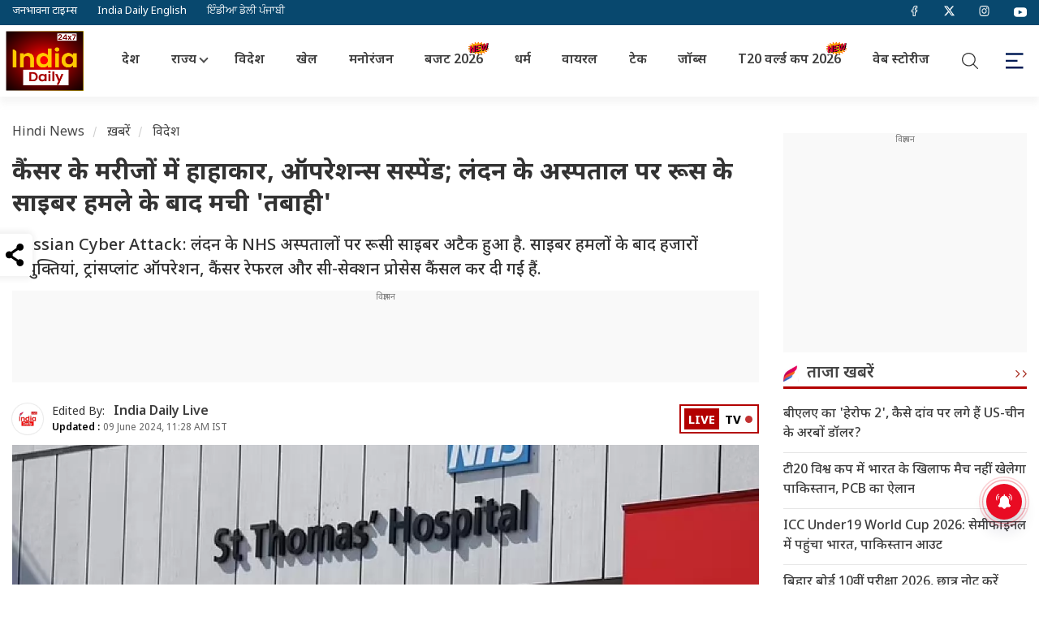

--- FILE ---
content_type: text/html; charset=UTF-8
request_url: https://www.theindiadaily.com/international/russian-cyber-attack-london-nhs-hospitals-cancer-patients-in-panic-operations-suspended-news-38938
body_size: 18117
content:
    <!DOCTYPE html>
<html lang="hi">
<head>
<meta charset="UTF-8">
<title>कैंसर के मरीजों में हाहाकार, ऑपरेशन्स सस्पेंड; लंदन के अस्पताल पर रूस के साइबर हमले के बाद मची &#039;तबाही&#039; - Russian cyber attack London NHS hospitals Cancer patients in panic operations suspended | India Daily</title>
<!-- <meta http-equiv="refresh" content="10"> -->
<meta name="keywords" content="Russian cyber attack, London NHS hospitals, Cancer patients, operations suspend In London NHS hospitals">
<meta name="description" content="Russian Cyber Attack: लंदन के NHS अस्पतालों पर रूसी साइबर अटैक हुआ है. साइबर हमलों के बाद हजारों नियुक्तियां, ट्रांसप्लांट ऑपरेशन, कैंसर रेफरल और सी-सेक्शन प्रोसेस कैंसल कर दी गईं हैं.">
<!-- Google Tag Manager -->
<!-- Google tag (gtag.js) -->
<script async src="https://www.googletagmanager.com/gtag/js?id=G-0PZJCZ56KN" type="fe35236a0871f29234eebced-text/javascript"></script>
<script type="fe35236a0871f29234eebced-text/javascript">
  window.dataLayer = window.dataLayer || [];
  function gtag(){dataLayer.push(arguments);}
  gtag('js', new Date());

  gtag('config', 'G-0PZJCZ56KN');
</script>
<!-- End Google Tag Manager -->
<!-- <script src="https://theadsparks.com/static/pub/theindiadaily_com/jb-adswrapper.js" defer></script> -->

<!-- ------------------------------------------ NEW ADS ------------------------------------------ -->
<script async src="https://securepubads.g.doubleclick.net/tag/js/gpt.js" crossorigin="anonymous" type="fe35236a0871f29234eebced-text/javascript"></script>
<script type="fe35236a0871f29234eebced-text/javascript">
  window.googletag = window.googletag || {cmd: []};
  googletag.cmd.push(function() {
    googletag.defineSlot('/22864516453/HINDI_SIDEBAR_1', [300, 250], 'div-gpt-ad-1752757555339-0').addService(googletag.pubads());
    googletag.pubads().enableSingleRequest();
    googletag.enableServices();
  });
</script>

<!-- ------------------------------------------ NEW ADS ------------------------------------------ -->
<script async type="fe35236a0871f29234eebced-application/javascript" src="https://news.google.com/swg/js/v1/swg-basic.js"></script>
<script type="fe35236a0871f29234eebced-text/javascript">
  (self.SWG_BASIC = self.SWG_BASIC || []).push( basicSubscriptions => {
    basicSubscriptions.init({
      type: "NewsArticle",
      isPartOfType: ["Product"],
      isPartOfProductId: "CAowlJahDA:openaccess",
      clientOptions: { theme: "light", lang: "hi" },
    });
  });
</script>
<!-- <script src="https://jsc.mgid.com/site/979520.js" async></script> --><meta name="twitter:url" content="https://www.theindiadaily.com/international/russian-cyber-attack-london-nhs-hospitals-cancer-patients-in-panic-operations-suspended-news-38938">
<meta name="news_keywords" content="Russian cyber attack, London NHS hospitals, Cancer patients, operations suspend In London NHS hospitals">
<meta name="viewport" content="width=device-width, initial-scale=1.0">
<meta name="copyright" content="www.theindiadaily.com">
<meta name="author" content="Om Pratap">
<meta name="twitter:title" content="कैंसर के मरीजों में हाहाकार, ऑपरेशन्स सस्पेंड; लंदन के अस्पताल पर रूस के साइबर हमले के बाद मची &#039;तबाही&#039; - Russian cyber attack London NHS hospitals Cancer patients in panic operations suspended">
<meta name="twitter:description" content="Russian Cyber Attack: लंदन के NHS अस्पतालों पर रूसी साइबर अटैक हुआ है. साइबर हमलों के बाद हजारों नियुक्तियां, ट्रांसप्लांट ऑपरेशन, कैंसर रेफरल और सी-सेक्शन प्रोसेस कैंसल कर दी गईं हैं.">
<meta name="twitter:card" content="summary_large_image">
<meta name="twitter:creator" content="@IndiaDLive">
<meta name="twitter:site" content="@IndiaDLive">
<meta http-equiv="content-language" content="hi">
<link rel="shortcut icon" href="https://images.theindiadaily.com/uploadimage/library/free_files/png/androi-1748586591.png" type="image/x-icon">
<link rel="dns-prefetch" href="https://www.theindiadaily.com/commondir/images/">
<link rel="preload" href="https://www.theindiadaily.com/commondir/css/global.css?v=14.1" as="style">





<link rel="dns-prefetch" href="https://cdn.jsdelivr.net/">
<link rel="dns-prefetch" href="https://code.jquery.com/">
<link rel="dns-prefetch" href="https://images.theindiadaily.com/">
<link rel="dns-prefetch" href="https://apiprod.theindiadaily.com/">
<link rel="dns-prefetch" href="https://video.twimg.com/">
<link rel="dns-prefetch" href="https://platform.twitter.com/">
<link rel="dns-prefetch" href="https://www.googletagmanager.com/">
<link rel="dns-prefetch" href="https://pbs.twimg.com/">
<link rel="preconnect" href="https://ajax.googleapis.com" crossorigin>
<link rel="preconnect" href="https://cdn.izooto.com" crossorigin>
<link rel="preconnect" href="https://cdn.jsdelivr.net" crossorigin>
<link rel="preconnect" href="https://securepubads.g.doubleclick.net" crossorigin>
<!-- Preconnect to Google's Ad Server -->
<script type="fe35236a0871f29234eebced-text/javascript"> window._izq = window._izq || []; window._izq.push(["init"]); </script>
<script data-cfasync="false" src="https://cdn.izooto.com/scripts/eacb9c623df8d9c598cbccdd0a145cb1bf3f11c4.js?v=1769958955"></script>
<link rel="preconnect" href="//theadsparks.com">

<link rel="preload" as="image" href="https://images.theindiadaily.com/uploadimage/library/16_9/16_9_5/Russian-cyber-attack-332271015.jpg">
<link rel="canonical" href="https://www.theindiadaily.com/international/russian-cyber-attack-london-nhs-hospitals-cancer-patients-in-panic-operations-suspended-news-38938">
<link rel="alternate" type="application/rss+xml" title="international News in Hindi | India Daily" href="https://www.theindiadaily.com/international/feed">
 
    
<link rel="amphtml" href="https://www.theindiadaily.com/international/russian-cyber-attack-london-nhs-hospitals-cancer-patients-in-panic-operations-suspended-news-38938/amp">
<meta property="category" content="News">
<meta property="og:locale" content="hi_IN">
<meta property="og:type" content="article">  

<meta property="og:title" content="कैंसर के मरीजों में हाहाकार, ऑपरेशन्स सस्पेंड; लंदन के अस्पताल पर रूस के साइबर हमले के बाद मची &#039;तबाही&#039; - Russian cyber attack London NHS hospitals Cancer patients in panic operations suspended">
<meta property="og:headline" content="कैंसर के मरीजों में हाहाकार, ऑपरेशन्स सस्पेंड; लंदन के अस्पताल पर रूस के साइबर हमले के बाद मची &#039;तबाही&#039; - Russian cyber attack London NHS hospitals Cancer patients in panic operations suspended" />
<meta property="og:description" content="Russian Cyber Attack: लंदन के NHS अस्पतालों पर रूसी साइबर अटैक हुआ है. साइबर हमलों के बाद हजारों नियुक्तियां, ट्रांसप्लांट ऑपरेशन, कैंसर रेफरल और सी-सेक्शन प्रोसेस कैंसल कर दी गईं हैं.">
<meta property="og:url" content="https://www.theindiadaily.com/international/russian-cyber-attack-london-nhs-hospitals-cancer-patients-in-panic-operations-suspended-news-38938">
<meta property="og:site_name" content="India Daily">
<meta property="article:publisher" content="https://www.facebook.com/OfficialIndiaDailyLive">
<meta property='article:section' content='International'>
<meta itemprop="articleSection" content="International" />
<meta property="og:updated_time" content='2024-06-09T11:28:15+05:30' />
<meta property="article:published_time" content="2024-06-09T11:28:15+05:30">
<meta property="article:modified_date" content="2024-06-09T11:28:15+05:30">
<meta property="twitter:image:src" content="https://images.theindiadaily.com/uploadimage/library/16_9/16_9_5/Russian-cyber-attack-332271015.jpg">
<meta property="og:image" content="https://images.theindiadaily.com/uploadimage/library/16_9/16_9_5/Russian-cyber-attack-332271015.jpg">    
<meta property="og:image:width" content="1280">
<meta property="og:image:height" content="720">
    <meta name="robots" content="INDEX, FOLLOW, MAX-SNIPPET:-1, MAX-IMAGE-PREVIEW:LARGE, MAX-VIDEO-PREVIEW:-1">
            <meta property="ia:markup_url" content="https://www.theindiadaily.com/international/russian-cyber-attack-london-nhs-hospitals-cancer-patients-in-panic-operations-suspended-news-38938/?ia_markup=1" />
    <meta property="fb:app_id" content="590940182744168">
    <!-- Other Metadata -->
    <meta itemprop="inLanguage" content="Hindi">
    <meta itemprop="name" content="कैंसर के मरीजों में हाहाकार, ऑपरेशन्स सस्पेंड; लंदन के अस्पताल पर रूस के साइबर हमले के बाद मची &#039;तबाही&#039; - Russian cyber attack London NHS hospitals Cancer patients in panic operations suspended">
    <meta itemprop="description" content="Russian Cyber Attack: लंदन के NHS अस्पतालों पर रूसी साइबर अटैक हुआ है. साइबर हमलों के बाद हजारों नियुक्तियां, ट्रांसप्लांट ऑपरेशन, कैंसर रेफरल और सी-सेक्शन प्रोसेस कैंसल कर दी गईं हैं.">
        <meta itemprop="image" content="https://images.theindiadaily.com/uploadimage/library/16_9/16_9_5/Russian-cyber-attack-332271015.jpg">
        <meta name="publisher" content="India Daily" >
    <meta itemprop="publisher" content="India Daily">
    <meta itemprop="url" content="https://www.theindiadaily.com/international/russian-cyber-attack-london-nhs-hospitals-cancer-patients-in-panic-operations-suspended-news-38938">
    <meta itemprop="editor" content="www.theindiadaily.com">
    <meta itemprop="headline" content="कैंसर के मरीजों में हाहाकार, ऑपरेशन्स सस्पेंड; लंदन के अस्पताल पर रूस के साइबर हमले के बाद मची &#039;तबाही&#039; - Russian cyber attack London NHS hospitals Cancer patients in panic operations suspended">
    <meta itemprop="sourceOrganization" content="India Daily">
    <meta itemprop="keywords" content="Russian cyber attack, London NHS hospitals, Cancer patients, operations suspend In London NHS hospitals">
        <meta itemprop="datePublished" content="2024-06-09T11:28:15+05:30">
    <meta itemprop="dateModified" content="2024-06-09T11:28:15+05:30">
            <!-- <script async type="text/javascript" src=""></script> -->
    <script type="fe35236a0871f29234eebced-text/javascript" src="https://www.theindiadaily.com/commondir/js/jquery-3.3.1.min.js"></script>
            <!-- <script async type="text/javascript" src=""></script> -->
            <!--Header Script Start-->

<!--Header Script End-->    <script src="/cdn-cgi/scripts/7d0fa10a/cloudflare-static/rocket-loader.min.js" data-cf-settings="fe35236a0871f29234eebced-|49"></script><link rel="preload" href="https://fonts.googleapis.com/css2?family=Noto+Sans+Devanagari:wght@400;500;600;700&display=swap" as="style" onload="this.onload=null;this.rel='stylesheet'">
    <style type="text/css">@font-face {font-family:Roboto;font-style:normal;font-weight:400;src:url(/cf-fonts/s/roboto/5.0.11/latin-ext/400/normal.woff2);unicode-range:U+0100-02AF,U+0304,U+0308,U+0329,U+1E00-1E9F,U+1EF2-1EFF,U+2020,U+20A0-20AB,U+20AD-20CF,U+2113,U+2C60-2C7F,U+A720-A7FF;font-display:swap;}@font-face {font-family:Roboto;font-style:normal;font-weight:400;src:url(/cf-fonts/s/roboto/5.0.11/greek/400/normal.woff2);unicode-range:U+0370-03FF;font-display:swap;}@font-face {font-family:Roboto;font-style:normal;font-weight:400;src:url(/cf-fonts/s/roboto/5.0.11/cyrillic-ext/400/normal.woff2);unicode-range:U+0460-052F,U+1C80-1C88,U+20B4,U+2DE0-2DFF,U+A640-A69F,U+FE2E-FE2F;font-display:swap;}@font-face {font-family:Roboto;font-style:normal;font-weight:400;src:url(/cf-fonts/s/roboto/5.0.11/latin/400/normal.woff2);unicode-range:U+0000-00FF,U+0131,U+0152-0153,U+02BB-02BC,U+02C6,U+02DA,U+02DC,U+0304,U+0308,U+0329,U+2000-206F,U+2074,U+20AC,U+2122,U+2191,U+2193,U+2212,U+2215,U+FEFF,U+FFFD;font-display:swap;}@font-face {font-family:Roboto;font-style:normal;font-weight:400;src:url(/cf-fonts/s/roboto/5.0.11/cyrillic/400/normal.woff2);unicode-range:U+0301,U+0400-045F,U+0490-0491,U+04B0-04B1,U+2116;font-display:swap;}@font-face {font-family:Roboto;font-style:normal;font-weight:400;src:url(/cf-fonts/s/roboto/5.0.11/vietnamese/400/normal.woff2);unicode-range:U+0102-0103,U+0110-0111,U+0128-0129,U+0168-0169,U+01A0-01A1,U+01AF-01B0,U+0300-0301,U+0303-0304,U+0308-0309,U+0323,U+0329,U+1EA0-1EF9,U+20AB;font-display:swap;}@font-face {font-family:Roboto;font-style:normal;font-weight:400;src:url(/cf-fonts/s/roboto/5.0.11/greek-ext/400/normal.woff2);unicode-range:U+1F00-1FFF;font-display:swap;}@font-face {font-family:Roboto;font-style:normal;font-weight:700;src:url(/cf-fonts/s/roboto/5.0.11/cyrillic-ext/700/normal.woff2);unicode-range:U+0460-052F,U+1C80-1C88,U+20B4,U+2DE0-2DFF,U+A640-A69F,U+FE2E-FE2F;font-display:swap;}@font-face {font-family:Roboto;font-style:normal;font-weight:700;src:url(/cf-fonts/s/roboto/5.0.11/latin-ext/700/normal.woff2);unicode-range:U+0100-02AF,U+0304,U+0308,U+0329,U+1E00-1E9F,U+1EF2-1EFF,U+2020,U+20A0-20AB,U+20AD-20CF,U+2113,U+2C60-2C7F,U+A720-A7FF;font-display:swap;}@font-face {font-family:Roboto;font-style:normal;font-weight:700;src:url(/cf-fonts/s/roboto/5.0.11/greek-ext/700/normal.woff2);unicode-range:U+1F00-1FFF;font-display:swap;}@font-face {font-family:Roboto;font-style:normal;font-weight:700;src:url(/cf-fonts/s/roboto/5.0.11/latin/700/normal.woff2);unicode-range:U+0000-00FF,U+0131,U+0152-0153,U+02BB-02BC,U+02C6,U+02DA,U+02DC,U+0304,U+0308,U+0329,U+2000-206F,U+2074,U+20AC,U+2122,U+2191,U+2193,U+2212,U+2215,U+FEFF,U+FFFD;font-display:swap;}@font-face {font-family:Roboto;font-style:normal;font-weight:700;src:url(/cf-fonts/s/roboto/5.0.11/cyrillic/700/normal.woff2);unicode-range:U+0301,U+0400-045F,U+0490-0491,U+04B0-04B1,U+2116;font-display:swap;}@font-face {font-family:Roboto;font-style:normal;font-weight:700;src:url(/cf-fonts/s/roboto/5.0.11/vietnamese/700/normal.woff2);unicode-range:U+0102-0103,U+0110-0111,U+0128-0129,U+0168-0169,U+01A0-01A1,U+01AF-01B0,U+0300-0301,U+0303-0304,U+0308-0309,U+0323,U+0329,U+1EA0-1EF9,U+20AB;font-display:swap;}@font-face {font-family:Roboto;font-style:normal;font-weight:700;src:url(/cf-fonts/s/roboto/5.0.11/greek/700/normal.woff2);unicode-range:U+0370-03FF;font-display:swap;}</style>

    <link rel="stylesheet" href="https://www.theindiadaily.com/commondir/css/global.css?v=14.1">
    <script async src="https://securepubads.g.doubleclick.net/tag/js/gpt.js" crossorigin="anonymous" type="fe35236a0871f29234eebced-text/javascript"></script>
        <link rel="stylesheet" href="https://www.theindiadaily.com/commondir/css/detailed-news-page.css?v=1.21">
    <link rel="stylesheet" href="https://www.theindiadaily.com/commondir/css/sidebar.css">
<!-- Begin comScore Tag -->
<script type="fe35236a0871f29234eebced-text/javascript">
var _comscore = _comscore || [];
_comscore.push({ c1: "2", c2: "35376683", c3: "", c4: "www.theindiadaily.com" });
(function() {
var s = document.createElement("script"), el = document.getElementsByTagName("script")[0]; s.async = true;
s.src = (document.location.protocol == "https:" ? "https://sb" : "http://b") + ".scorecardresearch.com/beacon.js";
el.parentNode.insertBefore(s, el);
})();
</script>
<noscript>
<img src="http://b.scorecardresearch.com/p?c1=2&c2=1234567&c3=&c4=www.theindiadaily.com&c5=&c6=&c15=&cv=2.0&cj=1" />
</noscript>
<!-- End comScore Tag --><script type="fe35236a0871f29234eebced-text/javascript">
    window.googletag = window.googletag || {cmd: []};
    googletag.cmd.push(function () {
            googletag.defineSlot('/22864516453/tid_web/ros_web_Afinity_1x1', [1, 1], 'div-gpt-ad-1709260952394-0').addService(googletag.pubads()); 
                // Story page
        googletag.defineSlot('/22864516453/TID_web/articlepage_web_LB', [[728, 90], [970, 90], [1190, 90], [970, 250]], 'div-gpt-ad-6905501491593-1').addService(googletag.pubads());
        googletag.defineSlot('/22864516453/TID_web/articlepage_web_mrec1_rhs', [[300, 250]], 'div-gpt-ad-3978107727787-1').addService(googletag.pubads());
        googletag.defineSlot('/22864516453/TID_web/articlepage_web_mrec2_rhs', [[300, 250], [300, 600]], 'div-gpt-ad-1831130237062-1').addService(googletag.pubads());
        googletag.defineSlot('/22864516453/TID_web/articlepage_web_fi_res_3', [[728, 90], [970, 90]], 'div-gpt-ad-5709540111042-1').addService(googletag.pubads());
        //googletag.defineSlot('/22864516453/TID_web/articlepage_web_fi_res_1', [[728, 90], [970, 90]], 'div-gpt-ad-8670275790206-1').addService(googletag.pubads());
        googletag.defineSlot('/22864516453/TID_web/articlepage_web_fi_res_2', [[728, 90], [580, 400]], 'div-gpt-ad-2609540549022-1').addService(googletag.pubads());
              

        googletag.pubads().enableLazyLoad({
        fetchMarginPercent: 500,
        renderMarginPercent: 200,
        mobileScaling: 2.0,
        }); 
          
    googletag.pubads().setTargeting("Categories",['International']);
        googletag.pubads().setTargeting("storyID",['38938']);
        googletag.pubads().setTargeting("keyword",['Russian cyber attack, London NHS hospitals, Cancer patients, operations suspend In London NHS hospitals']);
    googletag.pubads().enableSingleRequest();
    googletag.pubads().collapseEmptyDivs();
    googletag.enableServices();
    });
</script>









        <script type="application/ld+json">
        {
            "@context": "https://schema.org/",
            "@type": "WebSite",
            "name": "India Daily 24X7",
            "alternateName" : "The India Daily",
            "url": "https://www.theindiadaily.com",
            "potentialAction": {
                "@type": "SearchAction",
                "target": "https://www.theindiadaily.com/search?title={search_term_string}",
                "query-input": "required name=search_term_string"
            }
        }
        </script>

        <script type="application/ld+json">
        {
            "@context":"https://schema.org",
            "@type":"SiteNavigationElement",
            "name":
            [
                "Home","India","Entertainment","International","Lifestyle","Sports","Viral","Astro","Utility","Gallery","Video","Web Story","Trending","Technology","Uttar Pradesh","Bihar"
            ],
            "url":
            [
                "https://www.theindiadaily.com/","https://www.theindiadaily.com/india","https://www.theindiadaily.com/entertainment","https://www.theindiadaily.com/international","https://www.theindiadaily.com/lifestyle","https://www.theindiadaily.com/sports","https://www.theindiadaily.com/viral","https://www.theindiadaily.com/astro","https://www.theindiadaily.com/utility","https://www.theindiadaily.com/photo","https://www.theindiadaily.com/video","https://www.theindiadaily.com/webstory","https://www.theindiadaily.com/trending","https://www.theindiadaily.com/technology","https://www.theindiadaily.com/state/uttar-pradesh","https://www.theindiadaily.com/state/bihar"
            ]
        }
        </script>

    
        <script type="application/ld+json">
        {
            "@context": "https://schema.org",
            "@type":"WebPage",
            "name":"कैंसर के मरीजों में हाहाकार, ऑपरेशन्स सस्पेंड; लंदन के अस्पताल पर रूस के साइबर हमले के बाद मची &#039;तबाही&#039;",
            "description":"Russian Cyber Attack: लंदन के NHS अस्पतालों पर रूसी साइबर अटैक हुआ है. साइबर हमलों के बाद हजारों नियुक्तियां, ट्रांसप्लांट ऑपरेशन, कैंसर रेफरल और सी-सेक्शन प्रोसेस कैंसल कर दी गईं हैं.",
            "keywords":"Russian cyber attack, London NHS hospitals, Cancer patients, operations suspend In London NHS hospitals",
            "inLanguage": "hi",
            "speakable":
            {
            "@type": "SpeakableSpecification",
            "xPath": [
                "\/\/h1",
                "\/\/meta[@name='description']/@content"
                ]
            },
            "url":"https://www.theindiadaily.com/international/russian-cyber-attack-london-nhs-hospitals-cancer-patients-in-panic-operations-suspended-news-38938",
            "publisher":{
                        "@type":"Organization",
                        "name":"India Daily 24X7",
                        "alternateName" : "The India Daily",
                        "url":"https://www.theindiadaily.com/",
                        "sameAs":
                    [
                        "https://www.facebook.com/indiadaily24x7",
                        "https://x.com/IndiaDaily_24X7",
                        "https://www.youtube.com/@indiadailylive",
                        "https://www.instagram.com/indiadaily_24x7",
                        "https://www.linkedin.com/company/india-daily-live"
                    ],
                        "logo":{
                            "@type":"ImageObject",
                            "contentUrl":"https://images.theindiadaily.com/uploadimage/library/free_files/jpg/india--1763616835.jpg",
                            "width":600,
                            "height":60
                        }
            }
        }
        </script>


                <script type="application/ld+json">
        {
            "@context": "https://schema.org",
            "@type": "NewsArticle",
            "mainEntityOfPage": {
                "@type": "WebPage"
                
                ,
                "@id": "https://www.theindiadaily.com/international/russian-cyber-attack-london-nhs-hospitals-cancer-patients-in-panic-operations-suspended-news-38938",
                "name": "कैंसर के मरीजों में हाहाकार, ऑपरेशन्स सस्पेंड; लंदन के अस्पताल पर रूस के साइबर हमले के बाद मची &#039;तबाही&#039;"
             
            },
            "isPartOf": {
                "@type": "CreativeWork",
                "name": "India Daily 24X7",
                "url": "https://www.theindiadaily.com/"
            },
            "headline": "कैंसर के मरीजों में हाहाकार, ऑपरेशन्स सस्पेंड; लंदन के अस्पताल पर रूस के साइबर हमले के बाद मची &#039;तबाही&#039;",
            "description": "Russian Cyber Attack: लंदन के NHS अस्पतालों पर रूसी साइबर अटैक हुआ है. साइबर हमलों के बाद हजारों नियुक्तियां, ट्रांसप्लांट ऑपरेशन, कैंसर रेफरल और सी-सेक्शन प्रोसेस कैंसल कर दी गईं हैं.",
            "keywords": "Russian cyber attack, London NHS hospitals, Cancer patients, operations suspend In London NHS hospitals",
            "articleSection": "International",
            "url": "https://www.theindiadaily.com/international/russian-cyber-attack-london-nhs-hospitals-cancer-patients-in-panic-operations-suspended-news-38938",
            "thumbnailUrl": ["https://images.theindiadaily.com/uploadimage/library/16_9/16_9_5/Russian-cyber-attack-332271015.webp?w=1280&enlarge=true"],
            
            "datePublished": "2024-06-09T05:58:15+00:00",
            "dateModified": "2024-06-09T05:58:15+00:00",
            "articleBody": "Russian Cyber Attack: यूक्रेन पर मिसाइल, ड्रोन से ताबड़तोड़ हमले और जमीनी कार्रवाई कर रहे रूस ने अब ब्रिटेन को निशाना बनाया है. एक रिपोर्ट के मुताबिक, रूस ने लंदन के NHS अस्पतालों पर साइबर अटैक किया है. रूसी साइबर हमले के बाद हजारों अपॉइंटमेंट रद्द होने से सैकड़ों कैंसर रोगी प्रभावित हुए हैं. रिपोर्ट के मुताबिक,&nbsp;लंदन एनएचएस अस्पतालों पर रूसी साइबर हमले के बाद इसे गंभीर घटना बताया गया. कहा गया कि साइबर हमले से गाइज एंड सेंट थॉमस और किंग्स कॉलेज हॉस्पिटल ट्रस्ट प्रभावित हुए हैं. द इंडिपेंडेंट की रिपोर्ट के अनुसार, अब ये&nbsp;बात सामने आई है कि इन अस्पतालों में 200 से अधिक इमरजेंसी और लाइफ सेविंग&nbsp;ऑपरेशन रद्द करने पड़े हैं. इसके अलावा, एक तिहाई से अधिक प्रोसेस और ऑपरेशन रोक दिए गए, जिनमें 3,000 से अधिक गैर-सर्जिकल अपॉइंटमेंट भी शामिल थे.&nbsp;जिन लोगों को तत्काल कैंसर डायग्नोसिस&nbsp;के लिए रेफर किया गया था, डिलीवरी के लिए इंतजार कर रही महिलाएं,&nbsp;ट्रांसप्लांट और ब्लड ट्रांसफ्यूजन की प्रतीक्षा कर रहे मरीज भी इससे प्रभावित हुए हैं. आखिर रूसी टारगेट क्या था? दावा किया जा रहा है कि रूसी साइबर हमले के टारगेट आईटी सिस्टम &#039;सिनोविस&#039; था, जो&nbsp;एनएचएस पैथोलॉजी लैबोरेट्री को सर्विस प्रोवाइड करता है. ये सिस्टम&nbsp;SYNLAB यूके और आयरलैंड की ओर से चलाया जाता है और हर साल 3.20 करोड़ से अधिक&nbsp;पैथोलॉजी टेस्टिंग&nbsp;करती है.&nbsp; सिनोविस का कहना है कि वो&nbsp;हर साल दक्षिण-पूर्व लंदन में 1.7 लाख लोगों को सर्विस प्रोवाइड&nbsp;करता है. कहा जा रहा है कि&nbsp;जीएसटीटी और किंग्स कॉलेज के साथ-साथ मानसिक स्वास्थ्य और सामुदायिक देखभाल करने वाला&nbsp;साउथ लंदन और माउडस्ले एनएचएस ट्रस्ट भी साइबर हमले से प्रभावित हुआ है. लंदन चिल्ड्रन्स हॉस्पिटल पर भी पड़ा था असर इस सप्ताह के शुरुआत में ये&nbsp;खबर आई थी कि रॉयल ब्रॉम्पटन और हेयरफील्ड को संभावित रूप से लाइफ सेविंग ट्रांसप्लाट ऑपरेशन रद्द करना पड़ा, जिसका असर एवेलिना लंदन चिल्ड्रन्स हॉस्पिटल पर भी पड़ा.&nbsp;लंदन के छह शहरों में स्थित GP सर्जिकल सेंटर्स ने बेक्सले, ग्रीनविच, लुईशम, ब्रोमली, साउथवार्क और लैम्बेथ में भी परेशानियां सामने आईं. ये&nbsp;स्पष्ट नहीं है कि हैकर्स ने मरीजों के डेटा में घुसपैठ की है या नहीं. माना जा रहा है कि हैकर्स&nbsp;रूसी साइबर क्राइम ग्रुप &#039;किलिन&#039; से संबंध रखते हैं.&nbsp;एनएचएस लंदन के प्रवक्ता ने कहा कि एनएचएस कर्मचारी रैनसमवेयर साइबर हमले के बाद मरीजों की देखभाल में आ रही परेशानियों को कम करने के लिए चौबीसों घंटे काम कर रहे हैं. हम उन सभी लोगों से माफी मांगते हैं, जो&nbsp;इससे प्रभावित हुए हैं.&nbsp;मरीजों को सलाह दी गई है कि वे तब तक अपने अपॉइंटमेंट पर आते रहें, जब तक कि प्रभावित अस्पतालों द्वारा उनसे सीधे संपर्क न किया जाए.&nbsp;सूत्रों ने द इंडिपेंडेंट को बताया कि एनएचएस सेवाओं पर प्रभाव महीनों तक रह सकता है, हालांकि सबसे जरूरी और प्राथमिकता वाली सेवाएं कुछ सप्ताह में बहाल हो सकती हैं.&nbsp; &nbsp; ",
            "inLanguage": "hi",
            "author": {
                "@type": "Person",
                "name": "Om Pratap",
                "url": "https://www.theindiadaily.com/author/om-pratap-24"
            },
            "publisher": {
                "@type": "NewsMediaOrganization",
                "name": "India Daily 24X7",
                "alternateName" : "The India Daily",
                "url": "https://www.theindiadaily.com/",
                "logo": {
                    "@type": "ImageObject",
                    "url": "https://images.theindiadaily.com/uploadimage/library/free_files/jpg/india--1763616835.jpg",
                    "width": 600,
                    "height": 60
                }
            },
            "associatedMedia": {
                "@type": "ImageObject",
                "url": "https://images.theindiadaily.com/uploadimage/library/16_9/16_9_5/Russian-cyber-attack-332271015.webp",
                "caption": "कैंसर के मरीजों में हाहाकार, ऑपरेशन्स सस्पेंड; लंदन के अस्पताल पर रूस के साइबर हमले के बाद मची &#039;तबाही&#039;",
                "height": 720,
                "width": 1280
            }
        }
        </script>
                <script type="application/ld+json">
        {
            "@context":"https://schema.org",
            "@type":"NewsMediaOrganization",
            "name":"India Daily 24X7",
            "alternateName" : "The India Daily",
            "url":"https://www.theindiadaily.com/",
            "sameAs":
            [
                "https://www.facebook.com/indiadaily24x7",
                "https://x.com/IndiaDaily_24X7",
                "https://www.youtube.com/@indiadailylive",
                "https://www.instagram.com/indiadaily_24x7",
                "https://www.linkedin.com/company/india-daily-live"
            ],
            "logo":{
                "@type":"ImageObject",
                "url":"https://images.theindiadaily.com/uploadimage/library/free_files/jpg/india--1763616835.jpg",
                "width":600,
                "height":60
            },
            "address":
            {
                "@type":"PostalAddress",
                "streetAddress":"A-154A 2nd Floor, Sector 63, Noida, Gautam Buddha Nagar",
                "addressLocality":"Noida","addressRegion":"Uttar Pradesh","postalCode":"201301","addressCountry":"IN"
            },
            "contactPoint":
            {
                "@type":"ContactPoint",
                "telephone":"0120-6980900",
                "email":"info@theindiadaily.com",
                "contactType":"customer support"
            }
        }
        </script>
                <script type="fe35236a0871f29234eebced-text/javascript">
        window.dataLayer = window.dataLayer || [];
        window.dataLayer.push({
            'siteLlanguage': 'hindi',
            'pageType': 'storypage',
            'primaryCategory': 'International',
            'pageName': 'कैंसर के मरीजों में हाहाकार, ऑपरेशन्स सस्पेंड; लंदन के अस्पताल पर रूस के साइबर हमले के बाद मची &#039;तबाही&#039;',
            'articleId': '38938',
            'articleName': 'कैंसर के मरीजों में हाहाकार, ऑपरेशन्स सस्पेंड; लंदन के अस्पताल पर रूस के साइबर हमले के बाद मची &#039;तबाही&#039;',
            'articleType': 'Text',
            'articleTags': '',
            'articlePublishDate': '2024/06/09 11:28:15',
            'articleModifiedDate': '2024/06/09 11:28:15',
            'authorName': 'Om Pratap',
            'authorId': '24',
            'wordCount': '450'
        });
        </script>



   
    <script defer src="https://cdn.jsdelivr.net/npm/lozad" type="fe35236a0871f29234eebced-text/javascript"></script>
        <script async src="https://pagead2.googlesyndication.com/pagead/js/adsbygoogle.js?client=ca-pub-8070483819694809" crossorigin="anonymous" type="fe35236a0871f29234eebced-text/javascript"></script>
</head>
<body id="idl-sitebody">
        <div class="idl-top-header">
        <div class="idl-header-pagecenter">
            <ul class="idl-header-site">
                <li>
                    <a href="https://www.thejbt.com/" target="_blank" title="Janbhawna Times" rel="dofollow">जनभावना टाइम्स</a>
                </li>
                <li>
                    <a href="https://www.topindiannews.com/" target="_blank" title="Top Indian News" rel="dofollow">India Daily English</a>
                </li>
                <li>
                    <a href="https://punjabistoryline.com/" target="_blank" title="Punjabi Story Line" rel="dofollow">ਇੰਡੀਆ ਡੇਲੀ ਪੰਜਾਬੀ</a>
                </li>
            </ul>
            <ul class="idl-header-social">
                <li>
                    <a href="https://www.facebook.com/indiadaily24x7" title="Facebook" target="_blank" rel="nofollow">
                        <img src="https://www.theindiadaily.com/commondir/images/svg/facebook.svg" alt="Facebook" title="Facebook" height="13" width="13">
                    </a>
                </li>
                <li>
                    <a href="https://x.com/IndiaDaily_24X7" title="Twitter" target="_blank" rel="nofollow">
                        <img src="https://www.theindiadaily.com/commondir/images/twiter-x.svg" alt="Twitter" title="Twitter" height="13" width="13">
                    </a>
                </li>
                <li>
                    <a href="https://www.instagram.com/indiadaily_24x7" title="Instagram" target="_blank" rel="nofollow">
                        <img src="https://www.theindiadaily.com/commondir/images/svg/instagram.svg" alt="Instagram" title="Instagram" height="13" width="13">
                    </a>
                </li>
                <li>
                    <a href="https://www.youtube.com/@indiadailylive" title="Youtube" target="_blank" rel="nofollow">
                        <svg height="16" width="16" version="1.1" id="Layer_1" viewBox="0 0 461.001 461.001" xml:space="preserve" >
                            <g>
                                <path style="fill:#ffffff" d="M365.257,67.393H95.744C42.866,67.393,0,110.259,0,163.137v134.728   c0,52.878,42.866,95.744,95.744,95.744h269.513c52.878,0,95.744-42.866,95.744-95.744V163.137   C461.001,110.259,418.135,67.393,365.257,67.393z M300.506,237.056l-126.06,60.123c-3.359,1.602-7.239-0.847-7.239-4.568V168.607   c0-3.774,3.982-6.22,7.348-4.514l126.06,63.881C304.363,229.873,304.298,235.248,300.506,237.056z"></path>
                            </g>
                        </svg>
                    </a>
                </li>
            </ul>
        </div>
    </div>

    <header class="idl-mainheader">
        <div class="idl-header-pagecenter">
            <div class="idl-header-logo">
                                    <a class="idl-headerlogo" href="https://www.theindiadaily.com/" title="Hindi News (हिंदी न्यूज़)">
                        <img src="https://images.theindiadaily.com/uploadimage/library/free_files/png/newlogo-1747728349.png" alt=" Hindi News (हिंदी न्यूज़)" title=" Hindi News (हिंदी न्यूज़)" width="96" height="74">
                    </a>
                    
                            </div>
            <div class="idl-header-menuwrp">
                <div class="idl-menuwrap">
                                        <!-- primary -->
                    <ul class="idl-menu">
                        <li><a title="देश" class="" href="https://www.theindiadaily.com/india">देश</a></li>
                        <li class="has-submenu">
                            <a title="State" href="javsscript:void(0)">राज्य</a>
                            <ul class="submenu-wrap">
                                <li><a title="UP" href="https://www.theindiadaily.com/uttar-pradesh" target="_blank">उत्तर प्रदेश</a></li>
                                <li><a title="बिहार" href="https://www.theindiadaily.com/bihar" target="_blank">बिहार</a></li>
                                <li><a title="हरियाणा" href="https://www.theindiadaily.com/haryana" target="_blank">हरियाणा</a></li>
                                <li><a title="कर्नाटक" href="https://www.theindiadaily.com/karnataka" target="_blank">कर्नाटक</a></li>
                                <li><a title="झारखंड" href="https://www.theindiadaily.com/jharkhand" target="_blank">झारखंड</a></li>
                                <li><a title="पंजाब" href="https://www.theindiadaily.com/punjab" target="_blank">पंजाब</a></li>
                                <li><a title="दिल्ली" href="https://www.theindiadaily.com/delhi" target="_blank">दिल्ली</a></li>
                                <li><a title="राजस्थान" href="https://www.theindiadaily.com/rajasthan" target="_blank">राजस्थान</a></li>
                                <li><a title="मध्य प्रदेश" href="https://www.theindiadaily.com/madhya-pradesh" target="_blank">मध्य प्रदेश</a></li>
                                <li><a title="छत्तीसगढ़" href="https://www.theindiadaily.com/chhattisgarh" target="_blank">छत्तीसगढ़</a></li>
                                <li><a title="उत्तराखंड" href="https://www.theindiadaily.com/uttarakhand" target="_blank">उत्तराखंड</a></li>
                            </ul>
                        </li>
                        <li><a title="विदेश" class=" active" href="https://www.theindiadaily.com/international">विदेश</a></li>
                        <li><a title="खेल" class="" href="https://www.theindiadaily.com/sports">खेल</a></li>
                        <li><a title="मनोरंजन" class="" href="https://www.theindiadaily.com/entertainment">मनोरंजन</a></li>
                        <li><a title="बजट 2026" data-id="New" class="" href="https://www.theindiadaily.com/budget-2026">बजट 2026</a></li>
                        <!-- <li><a title="लाइफस्टाइल" class="" href="">लाइफस्टाइल</a></li> -->
                        <li><a title="धर्म" class="" href="https://www.theindiadaily.com/astro">धर्म</a></li>
                        <li><a title="वायरल" class="" href="https://www.theindiadaily.com/viral">वायरल</a></li>
                        <li><a title="टेक" class="" href="https://www.theindiadaily.com/technology">टेक</a></li>
                        <li><a title="जॉब्स" class="" href="https://www.theindiadaily.com/jobs">जॉब्स</a></li>
                        <li><a title="T20 वर्ल्ड कप 2026" data-id="New" class="" href="https://www.theindiadaily.com/topic/t20-world-cup-2026">T20 वर्ल्ड कप 2026</a></li>
                        <li><a title="वेब स्टोरीज" class="" href="https://www.theindiadaily.com/webstory">वेब स्टोरीज</a></li> 
                    </ul>
                </div>
                            </div>
            <div class="idl-header-trigger">
                <div class="idl-search" id="idl-search-id">
                    <span class="idl-search-open" onclick="if (!window.__cfRLUnblockHandlers) return false; searchFunction()" data-cf-modified-fe35236a0871f29234eebced-="">
                        <svg xmlns="http://www.w3.org/2000/svg" xmlns:xlink="http://www.w3.org/1999/xlink" xmlns:sketch="http://www.bohemiancoding.com/sketch/ns" width="20px" height="20px" viewBox="0 0 32 32" version="1.1">
                            <g stroke="none" stroke-width="1" fill="none" fill-rule="evenodd" sketch:type="MSPage">
                            <g sketch:type="MSLayerGroup" transform="translate(-256.000000, -1139.000000)" fill="#333333">
                            <path d="M269.46,1163.45 C263.17,1163.45 258.071,1158.44 258.071,1152.25 C258.071,1146.06 263.17,1141.04 269.46,1141.04 C275.75,1141.04 280.85,1146.06 280.85,1152.25 C280.85,1158.44 275.75,1163.45 269.46,1163.45 L269.46,1163.45 Z M287.688,1169.25 L279.429,1161.12 C281.591,1158.77 282.92,1155.67 282.92,1152.25 C282.92,1144.93 276.894,1139 269.46,1139 C262.026,1139 256,1144.93 256,1152.25 C256,1159.56 262.026,1165.49 269.46,1165.49 C272.672,1165.49 275.618,1164.38 277.932,1162.53 L286.224,1170.69 C286.629,1171.09 287.284,1171.09 287.688,1170.69 C288.093,1170.3 288.093,1169.65 287.688,1169.25 L287.688,1169.25 Z" id="search" sketch:type="MSShapeGroup"></path>
                            </g></g>
                        </svg>
                        <label class="idl-close-ic">
                            <svg xmlns="http://www.w3.org/2000/svg" width="20px" height="20px" viewBox="-0.5 0 25 27" fill="none">
                            <path d="M3 21.32L21 3.32001" stroke="#333333" stroke-width="1.5" stroke-linecap="round" stroke-linejoin="round"></path>
                            <path d="M3 3.32001L21 21.32" stroke="#333333" stroke-width="1.5" stroke-linecap="round" stroke-linejoin="round"></path>
                            </svg>
                        </label>
                    </span>
                    <div class="idl-search-wrapper">
                        <form action="https://www.theindiadaily.com/search" data-gtm-form-interact-id="0">
                            <input class="idl-search-input" id="idl-focus-input" name="title" type="text" placeholder="Type to search..." data-gtm-form-interact-field-id="0" autocomplete="off">
                            <button class="idl-search-btn" type="submit" aria-label="search">Search</button>
                        </form>
                    </div>
                </div>
                <span class="idl-trigger" id="idl-menu-open">
                    <img src="https://www.theindiadaily.com/commondir/images/svg/menu.svg" alt="menu-icon" title="Menu Icon" height="22" width="22" />
                </span>
            </div>
        </div>
    </header>

    <div id="idl-slide-menujs" class="idl-slide-menuwrap">
        <div class="idl-slide-header">
            <a href="https://www.theindiadaily.com/" title="logo">
                <img src="https://images.theindiadaily.com/uploadimage/library/free_files/png/newlogo-1747728349.png" alt="India Daily" title="India Daily" loading="lazy" height="74" width="96">
            </a>
            <div class="idl-slide-icon" id="idl-menu-close"></div>
        </div>
        <ul class="idl-slide-menu">
            <li><a title="देश" href="https://www.theindiadaily.com/india">देश</a></li>
            <li class="mobhas-submenu">
                <a title="State" href="javsscript:void(0)">राज्य</a>
                <ul class="mobsubmenu-wrap">
                    <li><a title="UP" href="https://www.theindiadaily.com/uttar-pradesh" target="_blank">उत्तर प्रदेश</a></li>
                    <li><a title="बिहार" href="https://www.theindiadaily.com/bihar" target="_blank">बिहार</a></li>         
                    <li><a title="हरियाणा" href="https://www.theindiadaily.com/haryana" target="_blank">हरियाणा</a></li>
                    <li><a title="कर्नाटक" href="https://www.theindiadaily.com/karnataka" target="_blank">कर्नाटक</a></li>
                    <li><a title="झारखंड" href="https://www.theindiadaily.com/jharkhand" target="_blank">झारखंड</a></li>
                    <li><a title="पंजाब" href="https://www.theindiadaily.com/punjab" target="_blank">पंजाब</a></li>
                    <li><a title="दिल्ली" href="https://www.theindiadaily.com/delhi" target="_blank">दिल्ली</a></li>
                    <li><a title="राजस्थान" href="https://www.theindiadaily.com/rajasthan" target="_blank">राजस्थान</a></li>
                    <li><a title="मध्य प्रदेश" href="https://www.theindiadaily.com/madhya-pradesh" target="_blank">मध्य प्रदेश</a></li>
                    <li><a title="छत्तीसगढ़" href="https://www.theindiadaily.com/chhattisgarh" target="_blank">छत्तीसगढ़</a></li>
                    <li><a title="उत्तराखंड" href="https://www.theindiadaily.com/uttarakhand" target="_blank">उत्तराखंड</a></li>
                </ul>
            </li>
            <li><a title="विदेश" href="https://www.theindiadaily.com/international">विदेश</a></li>
            <li><a title="खेल" href="https://www.theindiadaily.com/sports">खेल</a></li>
            <li><a title="मनोरंजन" href="https://www.theindiadaily.com/entertainment">मनोरंजन</a></li>
            <li><a title="लाइफस्टाइल" href="https://www.theindiadaily.com/lifestyle">लाइफस्टाइल</a></li>
            <li><a title="बिजनेस" href="https://www.theindiadaily.com/business">बिजनेस</a></li>
            <li><a title="धर्म" href="https://www.theindiadaily.com/astro">धर्म</a></li>
            <li><a title="वायरल" href="https://www.theindiadaily.com/viral">वायरल</a></li>
            <li><a title="हेल्थ" href="https://www.theindiadaily.com/health">हेल्थ</a></li>
            <li><a title="टेक" href="https://www.theindiadaily.com/technology">टेक</a></li>
            <li><a title="यूटिलिटी" href="https://www.theindiadaily.com/utility">यूटिलिटी</a></li>
            <li><a title="ऑटो" href="https://www.theindiadaily.com/auto">ऑटो</a></li>
            <li><a title="जॉब्स" href="https://www.theindiadaily.com/jobs">जॉब्स</a></li>
            <li><a title="एजुकेशन" href="https://www.theindiadaily.com/education">एजुकेशन</a></li>
            <li><a title="वीडियो" href="https://www.theindiadaily.com/video">वीडियो</a></li>
            <li><a title="वेब स्टोरीज" href="https://www.theindiadaily.com/webstory">वेब स्टोरीज</a></li>
            
        </ul>
    </div>

    <script type="fe35236a0871f29234eebced-text/javascript">
        document.querySelectorAll('.mobhas-submenu > a').forEach(function(link) {
            link.addEventListener('click', function(e) {
                e.preventDefault(); 
                const parent = this.parentElement;
                const submenu = parent.querySelector('.mobsubmenu-wrap');
                parent.classList.toggle('active');
                if (submenu.style.display === "block") {
                    submenu.style.display = "none";
                } else {
                    submenu.style.display = "block";
                }
                const siblingsmenu = parent.parentElement.querySelectorAll('.mobhas-submenu');
                siblingsmenu.forEach(function(siblingtr) {
                    if (siblingtr !== parent) {
                        siblingtr.classList.remove('active');
                        const siblingSubmenu = siblingtr.querySelector('.mobsubmenu-wrap');
                        siblingSubmenu.style.display = "none"; 
                    }
                });
            });
        });

        document.getElementById('idl-menu-close').addEventListener('click', function() {
            const submenus = document.querySelectorAll('.mobsubmenu-wrap');
            const submenusitem = document.querySelectorAll('.mobhas-submenu');
            submenus.forEach(function(submenu) {
                submenu.style.display = "none";
            });
            submenusitem.forEach(function(submenuitn) {
                submenuitn.classList.remove('active');
            });
        });
    </script>

<div class="idl-share-fixed">
    <!-- <img width="22" height="22" src="https://images.theindiadaily.com/uploadimage/library/free_files/png/share-_2023_12_14_025108.png" alt="share--v1"/> -->
    <svg fill="#000000" height="28" width="28" version="1.1" viewBox="0 0 458.624 458.624" xml:space="preserve">
        <g>
            <path d="M339.588,314.529c-14.215,0-27.456,4.133-38.621,11.239l-112.682-78.67c1.809-6.315,2.798-12.976,2.798-19.871    c0-6.896-0.989-13.557-2.798-19.871l109.64-76.547c11.764,8.356,26.133,13.286,41.662,13.286c39.79,0,72.047-32.257,72.047-72.047    C411.634,32.258,379.378,0,339.588,0c-39.79,0-72.047,32.257-72.047,72.047c0,5.255,0.578,10.373,1.646,15.308l-112.424,78.491    c-10.974-6.759-23.892-10.666-37.727-10.666c-39.79,0-72.047,32.257-72.047,72.047s32.256,72.047,72.047,72.047    c13.834,0,26.753-3.907,37.727-10.666l113.292,79.097c-1.629,6.017-2.514,12.34-2.514,18.872c0,39.79,32.257,72.047,72.047,72.047    c39.79,0,72.047-32.257,72.047-72.047C411.635,346.787,379.378,314.529,339.588,314.529z"/>
        </g>
    </svg>
    <ul>
        <li><a data-value="facebook" title="India Daily Facebook" data-article-id="233872" href="https://www.facebook.com/share.php?u=https://www.theindiadaily.com/international/russian-cyber-attack-london-nhs-hospitals-cancer-patients-in-panic-operations-suspended-news-38938&amp;title=कैंसर के मरीजों में हाहाकार, ऑपरेशन्स सस्पेंड; लंदन के अस्पताल पर रूस के साइबर हमले के बाद मची 'तबाही'" onclick="if (!window.__cfRLUnblockHandlers) return false; javascript:window.open(this.href,'', 'menubar=no,toolbar=no,resizable=yes,scrollbars=yes,height=600,width=600');return false;" target="_blank" rel="nofollow" data-cf-modified-fe35236a0871f29234eebced-="">	
                <img src="https://images.theindiadaily.com/facebook-round-svgrepo-com-1.svg" alt="facebook" title="India Daily Facebook" loading="lazy" width="27" height="27" />
            </a>
        </li>
        <li><a data-value="whatsapp" title="India Daily WhatsApp" data-article-id="233872" href="whatsapp://send?text=कैंसर के मरीजों में हाहाकार, ऑपरेशन्स सस्पेंड; लंदन के अस्पताल पर रूस के साइबर हमले के बाद मची 'तबाही' - https://www.theindiadaily.com/international/russian-cyber-attack-london-nhs-hospitals-cancer-patients-in-panic-operations-suspended-news-38938" onclick="if (!window.__cfRLUnblockHandlers) return false; javascript:window.open(this.href,'', 'menubar=no,toolbar=no,resizable=yes,scrollbars=yes,height=600,width=600');return false;" target="_blank" rel="nofollow" data-cf-modified-fe35236a0871f29234eebced-="">
                <img src="https://images.theindiadaily.com/whatsapp-128-svgrepo-com.svg" alt="whatsapp"title="India Daily WhatsApp" loading="lazy" width="27" height="27" />
            </a>
        </li>
        <li><a data-value="twitter" title="India Daily Twitter" data-article-id="233872" href="https://twitter.com/intent/tweet?text=कैंसर के मरीजों में हाहाकार, ऑपरेशन्स सस्पेंड; लंदन के अस्पताल पर रूस के साइबर हमले के बाद मची 'तबाही'+https://www.theindiadaily.com/international/russian-cyber-attack-london-nhs-hospitals-cancer-patients-in-panic-operations-suspended-news-38938" onclick="if (!window.__cfRLUnblockHandlers) return false; javascript:window.open(this.href,'', 'menubar=no,toolbar=no,resizable=yes,scrollbars=yes,height=600,width=600');return false;" target="_blank" rel="nofollow" data-cf-modified-fe35236a0871f29234eebced-="">
                <img src="https://images.theindiadaily.com/uploadimage/library/free_files/png/icons8_2023_12_12_033456.png" alt="twitter"  title="India Daily Twitter" loading="lazy" style="border-radius: 50%;background-color: #212121;" width="27" height="27" />	
            </a>
        </li>
    </ul>
</div>
<section class="idl-mainbody-content">
    <div class="custom-container">
        <div class="custom-row">
            <div class="idl-left-content">
                <ul class="breadcrumb">
                    <li>
                        <a href="https://www.theindiadaily.com/" title="Hindi News">Hindi News</a>
                    </li>
                                                     
                        <li>
                            <a href="https://www.theindiadaily.com/news" title="ख़बरें">
                                ख़बरें                            </a>
                        </li>
                                                                <li>
                        <a href="https://www.theindiadaily.com/international" title="विदेश">
                            विदेश                        </a>
                    </li>
                                    </ul>
                <div class="idl-body-content">
                    <div class="idl-body-title">
                        <h1>
                                                        कैंसर के मरीजों में हाहाकार, ऑपरेशन्स सस्पेंड; लंदन के अस्पताल पर रूस के साइबर हमले के बाद मची 'तबाही'                        </h1>
                        <h2>Russian Cyber Attack: लंदन के NHS अस्पतालों पर रूसी साइबर अटैक हुआ है. साइबर हमलों के बाद हजारों नियुक्तियां, ट्रांसप्लांट ऑपरेशन, कैंसर रेफरल और सी-सेक्शन प्रोसेस कैंसल कर दी गईं हैं.</h2>
                        <div class="add-streched topbtmspace">
                            <div class="ads1" style="width: 100%">     
                                <ins class="adsbygoogle"
                                    style="display:inline-block;width:728px;height:90px"
                                    data-ad-client="ca-pub-8070483819694809"
                                    data-ad-slot="4578889351"></ins>
                                <script type="fe35236a0871f29234eebced-text/javascript">
                                    (adsbygoogle = window.adsbygoogle || []).push({});
                                </script>
                            </div>
                        </div>
                    </div>
                    <div class="idl-auth-section">
                        <div class="reportherelftwrp">
                            <div class="reportherelftin">
                                <!-- author -->
                                <div class="reporthere">
                                    <div class="idl-auth-thumb">
                                                                                <img src="https://images.theindiadaily.com/uploadimage/library/10_10/10_10_2/India_Daily_Live_112535218_1706964729.webp" alt="India Daily Live" title="India Daily Live" height="50" width="50" >
                                    </div>
                                    <div class="idl-auth-profile">
                                        <div class="">
                                            <span>Edited By: </span> 
                                            <a href="https://www.theindiadaily.com/author/india-daily-live-44" title="India Daily Live">
                                                India Daily Live                                            </a>
                                        </div>
                                                                                    <label class="idl-auth-date"><em>Updated :</em> 09 June 2024, 11:28 AM IST</label>
                                         
                                    </div>
                                </div>
                                <!-- byline -->
                                 
                            </div>  
                            
                        </div>   
                            
                        <div class="idl-followus-widget">
                            <ul class="idl-live-google">
                               <li>
                                   <a href="https://www.theindiadaily.com/live-tv" title="Live TV">
                                       <span class="idl-livetvdesign"><em>LIVE</em><label>TV</label></span>
                                   </a>
                               </li>
                            </ul>
                        </div>
                                            </div>
                    <div class="idl-story-feature">
                        <img src="https://images.theindiadaily.com/uploadimage/library/16_9/16_9_5/Russian-cyber-attack-332271015.webp" alt="कैंसर के मरीजों में हाहाकार, ऑपरेशन्स सस्पेंड; लंदन के अस्पताल पर रूस के साइबर हमले के बाद मची 'तबाही'" title="कैंसर के मरीजों में हाहाकार, ऑपरेशन्स सस्पेंड; लंदन के अस्पताल पर रूस के साइबर हमले के बाद मची 'तबाही'" class="featured-image" width="938" height="527" />
                    </div>
                                        <div class="idl-cap-follow">
                        <b>Courtesy: </b>
                        Social Media                    </div>
                                        <div class="idl-feature-share">
                        <div class="idl-wrap-cont">
                            <span class="idl-follow">फॉलो करें:</span>
                            <div class="idl-follow-itm">
                                <!-- <a href="https://news.google.com/publications/CAAqBwgKMJSWoQwwt-axBA" title="Google News" target="_blank" rel="nofollow noopener">	
                                    <img width="28" height="23" src="https://images.theindiadaily.com/uploadimage/library/free_files/png/Google_2024_03_06_044410.png" title="Google News" alt="google-news-icon" loading="lazy" data-processed="true">	
                                </a> -->
                                <a data-value="twitter" title="India Daily twitter"
                                data-article-id="233872" href="https://x.com/IndiaDaily_24X7" target="_blank" rel="nofollow noopener">
                                    <img src="https://images.theindiadaily.com/uploadimage/library/free_files/png/icons8_2023_12_12_033456.png" title="India Daily Twitter" alt="Twitter" style="border-radius: 50%;background-color: #212121;" height="25" width="25" />	
                                </a>	
                                <a data-value="facebook" title="India Daily Facebook"
                                data-article-id="233872" href="https://www.facebook.com/indiadaily24x7"
                                target="_blank" rel="nofollow noopener">
                                    <img src="https://images.theindiadaily.com/facebook-round-svgrepo-com-1.svg" title="India Daily Facebook" alt="Facebook" height="25" width="25" />
                                </a>
                                
                                <a aria-label="Share on Instagram" data-value="Instagram" title="India Daily 24x7 instagram" href="https://www.instagram.com/indiadaily_24x7" target="_blank" rel="nofollow noopener"> 
                                    <img src="https://images.theindiadaily.com/uploadimage/library/free_files/png/instag-1763549662.png" alt="Instagram" title="India Daily Instagram" height="25" width="25" />
                                </a>
                            
                                <a data-value="whatsapp" title="India Daily whatsapp"
                                data-article-id="233872" href="https://whatsapp.com/channel/0029Va55IKqJJhzXXWvjSY0N" target="_blank" rel="nofollow noopener"> 
                                    <img src="https://images.theindiadaily.com/whatsapp-128-svgrepo-com.svg" alt="whatsapp" title="India Daily WhatsApp" height="25" width="25" />
                                </a>
                            </div> 
                        </div>
                    </div>

                                        
                    <div class="idl-editior-content">
                        <p><strong>Russian Cyber Attack: </strong>यूक्रेन पर मिसाइल, ड्रोन से ताबड़तोड़ हमले और जमीनी कार्रवाई कर रहे रूस ने अब ब्रिटेन को निशाना बनाया है. एक रिपोर्ट के मुताबिक, रूस ने लंदन के NHS अस्पतालों पर साइबर अटैक किया है. रूसी साइबर हमले के बाद हजारों अपॉइंटमेंट रद्द होने से सैकड़ों कैंसर रोगी प्रभावित हुए हैं.</p><div class="add-streched topbtmspace">
    <div class="ads1">     
        <ins class="adsbygoogle"
            style="display:block; text-align:center;"
            data-ad-layout="in-article"
            data-ad-format="fluid"
            data-ad-client="ca-pub-8070483819694809"
            data-ad-slot="7053449380"></ins>
        <script type="fe35236a0871f29234eebced-text/javascript">
            (adsbygoogle = window.adsbygoogle || []).push({});
        </script>
    </div>
</div>
<p>रिपोर्ट के मुताबिक, लंदन एनएचएस अस्पतालों पर रूसी साइबर हमले के बाद इसे गंभीर घटना बताया गया. कहा गया कि साइबर हमले से गाइज एंड सेंट थॉमस और किंग्स कॉलेज हॉस्पिटल ट्रस्ट प्रभावित हुए हैं. द इंडिपेंडेंट की रिपोर्ट के अनुसार, अब ये बात सामने आई है कि इन अस्पतालों में 200 से अधिक इमरजेंसी और लाइफ सेविंग ऑपरेशन रद्द करने पड़े हैं.</p><p>इसके अलावा, एक तिहाई से अधिक प्रोसेस और ऑपरेशन रोक दिए गए, जिनमें 3,000 से अधिक गैर-सर्जिकल अपॉइंटमेंट भी शामिल थे. जिन लोगों को तत्काल कैंसर डायग्नोसिस के लिए रेफर किया गया था, डिलीवरी के लिए इंतजार कर रही महिलाएं, ट्रांसप्लांट और ब्लड ट्रांसफ्यूजन की प्रतीक्षा कर रहे मरीज भी इससे प्रभावित हुए हैं.</p><script async id="PS_694e58018d306f138d4c06f7" type="fe35236a0871f29234eebced-text/javascript" src="https://ads.playstream.media/api/adserver/scripts?PS_TAGID=694e58018d306f138d4c06f7&PS_PUB_ID=694e38ee8d306f138d4bf5e4"></script><div id="JBM_ARTICLE_inline-p1"></div><div class="idl-alsoread" title="Also Read"><h3>Also Read</h3><ul><li><a href="https://www.theindiadaily.com/international/16-foot-python-swallows-woman-alive-in-indonesia-news-38916" title="रात भर से गायब थी पत्नी, तलाशी में अजगर के मोटे पेट पर पड़ी पति की नजर, फिर जो हुआ...">रात भर से गायब थी पत्नी, तलाशी में अजगर के मोटे पेट पर पड़ी पति की नजर, फिर जो हुआ...</a></li><li><a href="https://www.theindiadaily.com/international/netflix-sued-by-170m-case-from-woman-over-hit-series-baby-reindeer-news-38915" title="Netflix पर महिला ने ठोक दिया 170 मिलियन डॉलर का मुकदमा, वजह जानकर नहीं होगा यकीन ">Netflix पर महिला ने ठोक दिया 170 मिलियन डॉलर का मुकदमा, वजह जानकर नहीं होगा यकीन </a></li><li><a href="https://www.theindiadaily.com/international/canadian-plane-started-burning-like-rocket-in-toronto-know-what-is-pan-pan-which-save-life-news-38911" title="रनवे से उड़ते ही रॉकेट जैसा जलने लगा प्लेन, क्या है PAN-PAN जिसने बचा ली सबकी जान?">रनवे से उड़ते ही रॉकेट जैसा जलने लगा प्लेन, क्या है PAN-PAN जिसने बचा ली सबकी जान?</a></li></ul></div><h3><strong>आखिर रूसी टारगेट क्या था?</strong></h3>

<p>दावा किया जा रहा है कि रूसी साइबर हमले के टारगेट आईटी सिस्टम 'सिनोविस' था, जो एनएचएस पैथोलॉजी लैबोरेट्री को सर्विस प्रोवाइड करता है. ये सिस्टम SYNLAB यूके और आयरलैंड की ओर से चलाया जाता है और हर साल 3.20 करोड़ से अधिक पैथोलॉजी टेस्टिंग करती है. </p><p>सिनोविस का कहना है कि वो हर साल दक्षिण-पूर्व लंदन में 1.7 लाख लोगों को सर्विस प्रोवाइड करता है. कहा जा रहा है कि जीएसटीटी और किंग्स कॉलेज के साथ-साथ मानसिक स्वास्थ्य और सामुदायिक देखभाल करने वाला साउथ लंदन और माउडस्ले एनएचएस ट्रस्ट भी साइबर हमले से प्रभावित हुआ है.</p><h3><strong>लंदन चिल्ड्रन्स हॉस्पिटल पर भी पड़ा था असर</strong></h3>

<p>इस सप्ताह के शुरुआत में ये खबर आई थी कि रॉयल ब्रॉम्पटन और हेयरफील्ड को संभावित रूप से लाइफ सेविंग ट्रांसप्लाट ऑपरेशन रद्द करना पड़ा, जिसका असर एवेलिना लंदन चिल्ड्रन्स हॉस्पिटल पर भी पड़ा. लंदन के छह शहरों में स्थित GP सर्जिकल सेंटर्स ने बेक्सले, ग्रीनविच, लुईशम, ब्रोमली, साउथवार्क और लैम्बेथ में भी परेशानियां सामने आईं.</p><p>ये स्पष्ट नहीं है कि हैकर्स ने मरीजों के डेटा में घुसपैठ की है या नहीं. माना जा रहा है कि हैकर्स रूसी साइबर क्राइम ग्रुप 'किलिन' से संबंध रखते हैं. एनएचएस लंदन के प्रवक्ता ने कहा कि एनएचएस कर्मचारी रैनसमवेयर साइबर हमले के बाद मरीजों की देखभाल में आ रही परेशानियों को कम करने के लिए चौबीसों घंटे काम कर रहे हैं. हम उन सभी लोगों से माफी मांगते हैं, जो इससे प्रभावित हुए हैं. मरीजों को सलाह दी गई है कि वे तब तक अपने अपॉइंटमेंट पर आते रहें, जब तक कि प्रभावित अस्पतालों द्वारा उनसे सीधे संपर्क न किया जाए. सूत्रों ने द इंडिपेंडेंट को बताया कि एनएचएस सेवाओं पर प्रभाव महीनों तक रह सकता है, हालांकि सबसे जरूरी और प्राथमिकता वाली सेवाएं कुछ सप्ताह में बहाल हो सकती हैं. <br />
 </p>                    </div>
                    
                    <div class="idl-live-updates">

                                            </div>
                    <!-- Articlepage_web_fi_res_3 -->
			
                                               
                    <div class="add-streched topbtmspace">
                        <div class="ads1" style="width: 100%">     
                            <ins class="adsbygoogle"
                                style="display:block; text-align:center;"
                                data-ad-layout="in-article"
                                data-ad-format="fluid"
                                data-ad-client="ca-pub-8070483819694809"
                                data-ad-slot="7053449380"></ins>
                            <script type="fe35236a0871f29234eebced-text/javascript">
                                (adsbygoogle = window.adsbygoogle || []).push({});
                            </script>
                        </div>
                    </div>

                    <div class="idl-rel-slider">
                        <div class="idl-rel-head" title="सम्बंधित खबर"><h4>सम्बंधित खबर</h4></div>
                        <div class="idl-rel-container">
                            <span class="idl-rel-leftright-button" id="idl-rel-leftbutton"></span>
                            <div class="idl-rel-wrapper" id="idl-rel-sliderwrapmain">
                                                                    <div class="idl-rel-slide-itm">
                                        <a href="https://www.theindiadaily.com/international/balochistan-black-storm-attacks-pakistan-army-herof-2-impact-on-us-and-china-news-110852" title="बीएलए का 'हेरोफ 2', पाकिस्तान की धरती पर छिड़ी जंग; कैसे दांव पर लगे हैं चीन और अमेरिका के अरबों डॉलर?">
                                            <div class="idl-rel-initm">
                                                                                            <img src="https://images.theindiadaily.com/uploadimage/library/16_9/16_9_2/balochistan-black-storm-attacks-pakistan-1778087567.webp" alt="Balochistan Black Storm Attacks Pakistan" title="Balochistan Black Storm Attacks Pakistan" loading="lazy" width="160" height="90">
                                                                                        </div>
                                            <div class="idl-rel-title">
                                                <h3>बीएलए का 'हेरोफ 2', पाकिस्तान की धरती पर छिड़ी जंग; कैसे दांव पर लगे हैं चीन और अमेरिका के अरबों डॉलर?</h3>
                                            </div>
                                        </a>
                                    </div>
                                                                    <div class="idl-rel-slide-itm">
                                        <a href="https://www.theindiadaily.com/international/this-time-it-will-be-a-regional-war-iran-khamenei-warned-us-regarding-attack-news-110828" title="'इस बार यह एक क्षेत्रीय युद्ध होगा', ईरान के सर्वोच्च नेता खामेनेई ने हमले को लेकर अमेरिकी को दी चेतावनी">
                                            <div class="idl-rel-initm">
                                                                                            <img src="https://images.theindiadaily.com/uploadimage/library/16_9/16_9_2/khamenei-and-donald-trump-525400954.webp" alt="Khamenei AND Donald Trump" title="Khamenei AND Donald Trump" loading="lazy" width="160" height="90">
                                                                                        </div>
                                            <div class="idl-rel-title">
                                                <h3>'इस बार यह एक क्षेत्रीय युद्ध होगा', ईरान के सर्वोच्च नेता खामेनेई ने हमले को लेकर अमेरिकी को दी चेतावनी</h3>
                                            </div>
                                        </a>
                                    </div>
                                                                    <div class="idl-rel-slide-itm">
                                        <a href="https://www.theindiadaily.com/international/over-120-dead-in-balochistan-attacks-92-militants-killed-news-110782" title="बलूचिस्तान में BLA के हमलों में कांपा पाकिस्तान, 120 से ज्यादा लोगों की मौत, 92 आतंकी भी ढ़ेर">
                                            <div class="idl-rel-initm">
                                                                                            <img src="https://images.theindiadaily.com/uploadimage/library/16_9/16_9_2/representative-india-daily-984137860.webp" alt="representative india daily" title="representative india daily" loading="lazy" width="160" height="90">
                                                                                        </div>
                                            <div class="idl-rel-title">
                                                <h3>बलूचिस्तान में BLA के हमलों में कांपा पाकिस्तान, 120 से ज्यादा लोगों की मौत, 92 आतंकी भी ढ़ेर</h3>
                                            </div>
                                        </a>
                                    </div>
                                                                    <div class="idl-rel-slide-itm">
                                        <a href="https://www.theindiadaily.com/international/russian-crude-oil-out-us-president-donald-trump-claims-india-to-buy-oil-from-venezuela-news-110776" title="रूस से क्रूड ऑयल खरीदना जारी रखेगा भारत! ट्रंप का दावा, वेनेजुएला से तेल खरीदेगा हिंदुस्तान, ईरान को लेकर क्या कहा?">
                                            <div class="idl-rel-initm">
                                                                                            <img src="https://images.theindiadaily.com/uploadimage/library/16_9/16_9_2/trump-india-daily-845871176.webp" alt="trump india daily" title="trump india daily" loading="lazy" width="160" height="90">
                                                                                        </div>
                                            <div class="idl-rel-title">
                                                <h3>रूस से क्रूड ऑयल खरीदना जारी रखेगा भारत! ट्रंप का दावा, वेनेजुएला से तेल खरीदेगा हिंदुस्तान, ईरान को लेकर क्या कहा?</h3>
                                            </div>
                                        </a>
                                    </div>
                                                                    <div class="idl-rel-slide-itm">
                                        <a href="https://www.theindiadaily.com/international/india-europe-mother-of-all-deals-fta-wipes-out-pakistan-trade-from-eu-market-news-110758" title="भारत-यूरोप की डील से 'सदमे' में पाकिस्तान! यूरोपीय संघ से मांगने लगा 'भीख'">
                                            <div class="idl-rel-initm">
                                                                                            <img src="https://images.theindiadaily.com/uploadimage/library/16_9/16_9_2/fta-241353670.webp" alt="FTA" title="FTA" loading="lazy" width="160" height="90">
                                                                                        </div>
                                            <div class="idl-rel-title">
                                                <h3>भारत-यूरोप की डील से 'सदमे' में पाकिस्तान! यूरोपीय संघ से मांगने लगा 'भीख'</h3>
                                            </div>
                                        </a>
                                    </div>
                                                            </div>
                            <span class="idl-rel-leftright-button" id="idl-rel-rightbutton"></span>
                        </div>
                    </div>
                </div>
                <!-- <br/> -->
                <!-- <div data-type="_mgwidget" data-widget-id="1687534"></div>
                <script>(function(w,q){w[q]=w[q]||[];w[q].push(["_mgc.load"])})(window,"_mgq");</script> -->
                            </div>
            <div class="idl-right-sidbar">
                
    <!-- category -->
    <div class="add-streched">
    <div class="ads3"> 
        <!-- <ins class="adsbygoogle"
                style="display:inline-block;width:300px;height:250px"
                data-ad-client="ca-pub-8070483819694809"
                data-ad-slot="7455531801"></ins>
        <script>
                (adsbygoogle = window.adsbygoogle || []).push({});
        </script> -->
        <!-- <div id="JBM_right-aside"></div> -->

        <!-- /22864516453/HINDI_SIDEBAR_1 -->
        <div id='div-gpt-ad-1752757555339-0' style='min-width: 300px; min-height: 250px;'>
        <script type="fe35236a0871f29234eebced-text/javascript">
            googletag.cmd.push(function() { googletag.display('div-gpt-ad-1752757555339-0'); });
        </script>
        </div>
    </div>
</div>                            <div class="idl-sidebar-column">
                            <div class="idl-sidebar-title">
                                <a href="https://www.theindiadaily.com/news" title="ताजा खबरें">
                                    <img src="https://www.theindiadaily.com/commondir/images/svg/brand-icon.webp" class="idl-sidebar-titlelogo" alt="brand-icon" title="brand icon" width="19" height="12" />
                                    <h3 title="ताजा खबरें">ताजा खबरें</h3>
                                </a>
                                <a href="https://www.theindiadaily.com/news">
                                    <img src="https://www.theindiadaily.com/commondir/images/svg/tab-button.svg" class="idl-sidebar-titlearrow" alt="tab-button" title="Read More" width="14" height="9" />
                                </a>
                            </div>
                            <ul class="idl-sidebar-feeds">
                                                                <li>
                                    <a href="https://www.theindiadaily.com/international/balochistan-black-storm-attacks-pakistan-army-herof-2-impact-on-us-and-china-news-110852" title="बीएलए का &#039;हेरोफ 2&#039;, कैसे दांव पर लगे हैं US-चीन के अरबों डॉलर?">
                                        <h4>
                                                                                        बीएलए का 'हेरोफ 2', कैसे दांव पर लगे हैं US-चीन के अरबों डॉलर?                                        </h4>
                                    </a>
                                </li>
                                                                <li>
                                    <a href="https://www.theindiadaily.com/sports/pakistan-will-not-play-against-india-in-the-t20-world-cup-pcb-announced-news-110851" title="टी20 विश्व कप में भारत के खिलाफ मैच नहीं खेलेगा पाकिस्तान, PCB का ऐलान">
                                        <h4>
                                                                                        टी20 विश्व कप में भारत के खिलाफ मैच नहीं खेलेगा पाकिस्तान, PCB का ऐलान                                        </h4>
                                    </a>
                                </li>
                                                                <li>
                                    <a href="https://www.theindiadaily.com/sports/icc-under19-world-cup-2026-india-qualifies-for-the-semifinals-pakistan-out-news-110850" title="ICC Under19 World Cup 2026: सेमीफाइनल में पहुंचा भारत, पाकिस्तान आउट">
                                        <h4>
                                                                                        ICC Under19 World Cup 2026: सेमीफाइनल में पहुंचा भारत, पाकिस्तान आउट                                        </h4>
                                    </a>
                                </li>
                                                                <li>
                                    <a href="https://www.theindiadaily.com/education/bihar-board-10th-exam-2026-begins-in-february-17th-guidelines-time-table-news-110849" title="बिहार बोर्ड 10वीं परीक्षा 2026, छात्र नोट करें तारीख; ऐसे करें तैयारी">
                                        <h4>
                                                                                        बिहार बोर्ड 10वीं परीक्षा 2026, छात्र नोट करें तारीख; ऐसे करें तैयारी                                        </h4>
                                    </a>
                                </li>
                                                            </ul>
                        </div>
                                                        <div class="idl-sidebar-column">
                                    <div class="idl-sidebar-title">
                                        <a href="https://www.theindiadaily.com/video" title="ताजा वीडियो">
                                            <img src="https://www.theindiadaily.com/commondir/images/svg/brand-icon.webp" class="idl-sidebar-titlelogo" title="Brand Icon" alt="brand-icon" width="19" height="12" />
                                            <h3 title="ताजा वीडियो">ताजा वीडियो</h3>
                                        </a>
                                        <a href="https://www.theindiadaily.com/video">
                                            <img src="https://www.theindiadaily.com/commondir/images/svg/tab-button.svg" class="idl-sidebar-titlearrow" title="Read More" alt="tab-button" width="14" height="9" />
                                        </a>
                                    </div>
                                    <ul class="idl-sidebar-feeds">
                                                                            <li>
                                            <a href="https://www.theindiadaily.com/video/international/america-iran-conflict-donald-trump-ali-khamenei-european-union-videos-110811" title="ईरान-अमेरिका के बीच कभी भी शुरू हो सकता है जंग?">
                                                <h4>
                                                                                                        ईरान-अमेरिका के बीच कभी भी शुरू हो सकता है जंग?                                                </h4>
                                            </a>
                                        </li>
                                                                            <li>
                                            <a href="https://www.theindiadaily.com/video/international/russia-ukraine-war-volodymyr-zelenskyy-difficulties-will-increase-videos-110590" title="वोलोदिमीर जेलेंस्की की बढ़ने वाली हैं मुश्किलें, क्या है ट्रंप का इराद">
                                                <h4>
                                                                                                        वोलोदिमीर जेलेंस्की की बढ़ने वाली हैं मुश्किलें, क्या है ट्रंप का इराद                                                </h4>
                                            </a>
                                        </li>
                                                                            <li>
                                            <a href="https://www.theindiadaily.com/video/india/maharashtra-deputy-cm-ajit-pawar-passed-away-in-plane-crash-know-where-he-was-going-last-time-videos-110430" title="डिप्टी सीएम का विमान कैसे हुआ क्रैश, कहां जा रहे थे अजित पवार?">
                                                <h4>
                                                                                                        डिप्टी सीएम का विमान कैसे हुआ क्रैश, कहां जा रहे थे अजित पवार?                                                </h4>
                                            </a>
                                        </li>
                                                                            <li>
                                            <a href="https://www.theindiadaily.com/video/international/us-iran-tension-tehran-ready-sea-war-donald-trump-khamenei-putin-videos-110354" title="क्या समंदर में होगा बड़ा युद्ध? ईरान अमेरिका से भिड़ने को तैयार">
                                                <h4>
                                                                                                        क्या समंदर में होगा बड़ा युद्ध? ईरान अमेरिका से भिड़ने को तैयार                                                </h4>
                                            </a>
                                        </li>
                                                                        </ul>
                                </div>
                                

<!-- <div data-type="_mgwidget" data-widget-id="1897088"></div>
<script>(function(w,q){w[q]=w[q]||[];w[q].push(["_mgc.load"])})(window,"_mgq");</script> -->                  
            </div>
        </div>
    </div>
</section>

<script type="fe35236a0871f29234eebced-text/javascript">
    const idlvideoRightNav = document.querySelector('#idl-rel-rightbutton');
        const idlvideoGetLeftNav = document.querySelector('#idl-rel-leftbutton');
        idlvideoRightNav.addEventListener("click", function(idlrelevent) {
            const idlreltConent = document.querySelector('#idl-rel-sliderwrapmain');
            idlreltConent.scrollLeft += 300;
            idlrelevent.preventDefault();
        });
        idlvideoGetLeftNav.addEventListener("click", function(idlrelevent) {
            const idlreltConent = document.querySelector('#idl-rel-sliderwrapmain');
            idlreltConent.scrollLeft -= 300;
            idlrelevent.preventDefault();
        });
</script>

<footer class="idl-footer">
    <div class="idl-footer-pagecenter">
        <div class="idl-footerlogo">
            <a href="https://www.theindiadaily.com/" class="idl-flogo" title="Logo">
                <img src="https://images.theindiadaily.com/uploadimage/library/free_files/png/newlogo-1747728349.png" alt="India Daily" title="India Daily" loading="lazy" width="160" height="123" />
            </a>
            <div class="idl-social">
                <a title="facebook" href="https://www.facebook.com/indiadaily24x7" target="_blank" rel="nofollow" title="Facebook">
                    <img src="https://www.theindiadaily.com/commondir/images/svg/foot-fb.svg" loading="lazy" alt="Facebook" title="Facebook" height="32" width="32" />
                </a>
                <a title="twitter" href="https://x.com/IndiaDaily_24X7" target="_blank" rel="nofollow" title="Twitter">
                    <img src="https://www.theindiadaily.com/commondir/images/svg/twitter-x-icon.svg" loading="lazy" alt="Twitter" title="Twitter" height="32" width="32" />
                </a>
                <a title="instagram" href="https://www.instagram.com/indiadaily_24x7" target="_blank" rel="nofollow" title="Instagram">
                    <img src="https://www.theindiadaily.com/commondir/images/svg/foot-insta.svg" loading="lazy" alt="Instagram" title="Instagram" height="32" width="32" />
                </a>
                <a title="youtube" href="https://www.youtube.com/@indiadailylive" target="_blank" rel="nofollow" title="YouTube">
                    <img src="https://www.theindiadaily.com/commondir/images/svg/foot-youtune.svg" loading="lazy" alt="YouTube" title="YouTube" height="32" width="32" />
                </a>
            </div>
        </div>
        <div class="idl-footermenu">
            <div class="idl-footermenu-item">
                        </div>
            <div class="idl-footermenu-item">
            <h4 title="न्यूज़">न्यूज़</h4>
            <ul>
                <li><a title="देश" href="https://www.theindiadaily.com/india">देश</a></li>
                <li><a title="विदेश" href="https://www.theindiadaily.com/international">विदेश</a></li>
                <li><a title="खेल" href="https://www.theindiadaily.com/sports">खेल</a></li>
                <li><a title="मनोरंजन" href="https://www.theindiadaily.com/entertainment">मनोरंजन</a></li>
                <li><a title="लाइफस्टाइल" href="https://www.theindiadaily.com/lifestyle">लाइफस्टाइल</a></li>
                <li><a title="वायरल न्यूज़" href="https://www.theindiadaily.com/viral">वायरल न्यूज़</a></li>
                <li><a title="धर्म" href="https://www.theindiadaily.com/astro">धर्म</a></li>
                <li><a title="यूटिलिटी" href="https://www.theindiadaily.com/utility">यूटिलिटी</a></li>
            </ul>
            </div>
            <div class="idl-footermenu-item">
            <h4 title="Quick Links">Quick Links</h4>
            <ul>
                <li><a title="About Us" href="https://www.theindiadaily.com/about">About Us</a></li>
                <li><a title="Disclaimer" href="https://www.theindiadaily.com/disclaimer">Disclaimer</a></li>
                <li><a title="Advertise with Us" href="https://www.theindiadaily.com/advertising-with-us">Advertise with Us</a></li>
                <li><a title="Contact Us" href="https://www.theindiadaily.com/contact-us">Contact Us</a></li>
                <li><a title="Editorial Policy" href="https://www.theindiadaily.com/editorial-policy">Editorial Policy</a></li>
                <li><a title="Cookies Policy" href="https://www.theindiadaily.com/cookies-policy">Cookies Policy</a></li>
                <li><a title="Ethics Policy & Mission" href="https://www.theindiadaily.com/ethics-policy-mission">Ethics Policy & Mission</a></li>
                <li><a title="Privacy Policy" href="https://www.theindiadaily.com/privacy-policy">Privacy Policy</a></li>
                <li><a title="Terms of Service" href="https://www.theindiadaily.com/terms-of-service">Terms of Service</a></li>
                <li><a title="Verification & Fact Checking Policy" href="https://www.theindiadaily.com/verification-fact-checking-policy">Verification & Fact Checking Policy</a></li>
                <li><a title="Channel frequency" href="https://www.theindiadaily.com/channel-frequency">Channel Frequency</a></li>
            </ul>
            </div>
        </div>
        <div class="idl-copyright">
            <ul>
                <li><a href="https://www.thejbt.com/" target="_blank" title="Janbhawna Times" rel="noopener noreferrer nofollow">जनभावना टाइम्स</a></li>
                <li><a href="https://www.topindiannews.com/" target="_blank" title="Top Indian News" rel="noopener noreferrer nofollow">India Daily English</a></li>
                <li><a href="https://punjabistoryline.com/" target="_blank" title="Punjabi Story Line" rel="noopener noreferrer nofollow">ਇੰਡੀਆ ਡੇਲੀ ਪੰਜਾਬੀ</a></li>
            </ul>
            <div class="idl-footer-copyright"><p>©2026 India Daily. All right reserved.</p></div>
        </div>
    </div>
</footer>
 
<script type="fe35236a0871f29234eebced-text/javascript">
    //search js
    function searchFunction() {
    let searchElement = document.getElementById("idl-search-id");
    searchElement.classList.toggle("idl-searchactive");
    document.getElementById("idl-focus-input").focus();
    }
    </script>
    <script type="fe35236a0871f29234eebced-text/javascript">
    //tagscroll js
    const tagrightBtn = document.querySelector('#idl-tagright-button');
    const tagleftBtn = document.querySelector('#idl-tagleft-button');
    if(tagrightBtn){
    tagrightBtn.addEventListener("click", function(event) {
    const conent = document.querySelector('#idl-scroll-tag');
    conent.scrollLeft += 300;
    event.preventDefault();
    });
    }
    if(tagleftBtn){
    tagleftBtn.addEventListener("click", function(event) {
    const conent = document.querySelector('#idl-scroll-tag');
    conent.scrollLeft -= 300;
    event.preventDefault();
    });
    }
    

    </script>
    <script type="fe35236a0871f29234eebced-text/javascript">
    //menu open
    const idlbodyslector = document.getElementById('idl-sitebody');
    const idlmenuopen = document.getElementById('idl-menu-open');
    const idlmenuclose = document.getElementById('idl-menu-close');
    idlmenuopen.addEventListener('click',()=>{
        idlbodyslector.classList.add('idlmenu-open');
    });
    idlmenuclose.addEventListener('click',()=>{
        idlbodyslector.classList.remove('idlmenu-open');
    });
</script>
<script type="fe35236a0871f29234eebced-text/javascript">
    let currentSlide = 0;
    const slides = document.querySelectorAll('.slide');
    const sliderWrapper = document.querySelector('.slider-wrapper');
    function showSlide(slideIndex) {
      slides.forEach((slide) => {
        slide.style.transform = `translateX(-${slideIndex * 100}%)`;
      });
    }
    function nextSlide() {
      currentSlide = (currentSlide + 1) % slides.length;
      showSlide(currentSlide);
    }
    function prevSlide() {
      currentSlide = (currentSlide - 1 + slides.length) % slides.length;
      showSlide(currentSlide);
    }
    const nextButton = document.getElementById('next');
    const prevButton = document.getElementById('prev');
    if(nextButton){nextButton.addEventListener('click', nextSlide);}
    if(prevButton){prevButton.addEventListener('click', prevSlide);}
    setInterval(nextSlide, 5000);
  </script>
<!-- <script async="" src="https://static.vidgyor.com/player/v12/js/vgr_util_src.min.js"></script> -->
<script type="fe35236a0871f29234eebced-text/javascript">
    document.addEventListener("DOMContentLoaded", function() {
    lozad('.lozad', {
        srcoll: function(el){
            el.src = el.dataset.src;
            el.onload = function(){}
        }
    }).observe();
});
</script>

<!--Footer Script Start-->

<!--Footer Script End--><div id="JBM_bottom-sticky"></div>
<script src="/cdn-cgi/scripts/7d0fa10a/cloudflare-static/rocket-loader.min.js" data-cf-settings="fe35236a0871f29234eebced-|49" defer></script><script defer src="https://static.cloudflareinsights.com/beacon.min.js/vcd15cbe7772f49c399c6a5babf22c1241717689176015" integrity="sha512-ZpsOmlRQV6y907TI0dKBHq9Md29nnaEIPlkf84rnaERnq6zvWvPUqr2ft8M1aS28oN72PdrCzSjY4U6VaAw1EQ==" data-cf-beacon='{"version":"2024.11.0","token":"7070a49232514c3488c1e4c383ef9fd1","server_timing":{"name":{"cfCacheStatus":true,"cfEdge":true,"cfExtPri":true,"cfL4":true,"cfOrigin":true,"cfSpeedBrain":true},"location_startswith":null}}' crossorigin="anonymous"></script>
</body>
</html>

--- FILE ---
content_type: text/html; charset=utf-8
request_url: https://www.google.com/recaptcha/api2/aframe
body_size: 266
content:
<!DOCTYPE HTML><html><head><meta http-equiv="content-type" content="text/html; charset=UTF-8"></head><body><script nonce="cMaT2Y-iX5xDSqlWr8YiyA">/** Anti-fraud and anti-abuse applications only. See google.com/recaptcha */ try{var clients={'sodar':'https://pagead2.googlesyndication.com/pagead/sodar?'};window.addEventListener("message",function(a){try{if(a.source===window.parent){var b=JSON.parse(a.data);var c=clients[b['id']];if(c){var d=document.createElement('img');d.src=c+b['params']+'&rc='+(localStorage.getItem("rc::a")?sessionStorage.getItem("rc::b"):"");window.document.body.appendChild(d);sessionStorage.setItem("rc::e",parseInt(sessionStorage.getItem("rc::e")||0)+1);localStorage.setItem("rc::h",'1769958960617');}}}catch(b){}});window.parent.postMessage("_grecaptcha_ready", "*");}catch(b){}</script></body></html>

--- FILE ---
content_type: image/svg+xml
request_url: https://www.theindiadaily.com/commondir/images/svg/foot-youtune.svg
body_size: -217
content:
<svg version="1.2" xmlns="http://www.w3.org/2000/svg" viewBox="0 0 28 28" width="28" height="28">
	<title>foot-youtune-svg</title>
	<style>
		.s0 { fill: #b30000 } 
	</style>
	<path id="Layer" fill-rule="evenodd" class="s0" d="m28 14c0 7.6-6.3 13.8-14 13.8-7.7 0-14-6.2-14-13.8 0-7.7 6.3-13.8 14-13.8 7.7 0 14 6.1 14 13.8zm-6.7 0c0-5-0.1-5.6-7.3-5.6-7.2 0-7.3 0.6-7.3 5.6 0 4.9 0.1 5.6 7.3 5.6 7.2 0 7.3-0.7 7.3-5.6zm-5 0.2l-3.2 1.5c-0.3 0.1-0.6 0-0.6-0.3v-2.9c0-0.3 0.3-0.4 0.6-0.3l3.2 1.5c0.3 0.2 0.3 0.4 0 0.5z"/>
</svg>

--- FILE ---
content_type: application/javascript; charset=utf-8
request_url: https://ads.playstream.media/api/adserver/scripts?PS_TAGID=694e58018d306f138d4c06f7&PS_PUB_ID=694e38ee8d306f138d4bf5e4
body_size: 1957
content:
(async()=>{let g="694e58018d306f138d4c06f7.json".split(".")[0],t="https://ads.playstream.media",a="https://prodcdn.playstream.media",o="https://ads.playstream.media",r="https://ads.playstream.media",h=window,E=h.document,i=(h,E,!E.currentScript||!E.currentScript.parentNode||"head"===E.currentScript.parentElement.tagName.toLowerCase()?E.body:E.currentScript.parentNode),v=null,k=(h.frameElement&&(h=h.parent,E=h.document),!1),l=null,D=null,s=null,d=null,P=`ps-video-slot-${g}-`+Date.now()*Math.random(),c=null,e=null,p=(h?.location?.host+h?.location?.pathname)?.replace(/\/$/,"")?.replace(/^www./,""),C=["p","article","div","h1","h2","body"],m=(e,n={},t=500)=>Promise.race([fetch(e,n),new Promise((e,n)=>setTimeout(()=>n(new Error("Request timed out")),t))]);async function y(){var{desktop:e={},mobile:n={},flagMobileSettings:t=!1}=D||{};let a=null,o=!1,{selectorArray:r=[],placeAfter:i=!1,placeAdjacent:l=!1,domainPlayerDisplay:s=!1,fallbackPos:d=!0}=(o=k&&t?(a=n,n?.mobileDFP||!1):(a=e,e?.desktopDFP||!1),a||{});var c,p,m=E?.createElement("div");if(m.id=P,m.style.setProperty("height","100%","important"),m.style.setProperty("width","100%","important"),h?.location?.href!==`${h?.location?.protocol}//${h?.location?.hostname}/`||s){if(r&&0<r?.length)for(var y of r){let e=E?.querySelector(y);if(e)return c=void 0,p=void 0,(l?(c=i?e.nextElementSibling:e.previousElementSibling,c):(p=i?e.lastElementChild:e.firstElementChild,p))?.id?.startsWith("ps-video-slot-")?(console.log("Ad container already exists for selector: "+y),!1):(l?i?e.insertAdjacentElement("afterend",m):e.insertAdjacentElement("beforebegin",m):i?e.appendChild(m):e.prepend(m),!0)}if(!(r&&0!==r?.length||o)){var f=E?.querySelector(`script[id^="PS_${g}"]`);if(f)return"head"===f?.parentElement?.tagName?.toLowerCase()?E?.body?.insertBefore(m,E?.body?.firstChild):i?f?.parentElement?.insertBefore(m,f?.nextSibling):f?.parentElement?.insertBefore(m,f),!0}if(o&&v&&(!r||0===r?.length))return v?.parentElement?.appendChild(m),!0;if(d)for(var u of C){var w=E?.querySelector(u);if(w)return l?i?w?.insertAdjacentElement("afterend",m):w?.insertAdjacentElement("beforebegin",m):i?w?.appendChild(m):w?.prepend(m),!0}}else console.log("Player is not added due to domain restriction.");return!1}async function f(){if(!h?.ps_player)return setTimeout(()=>{f()},300);e="function"==typeof h?.ps_player?.getInstance?await h.ps_player.getInstance({scriptData:D,vastData:l,templateData:d,geoData:s,positionId:P,config:c},{singleton:!D?.multiPlayer??!0}):new h.ps_player({scriptData:D,vastData:l,templateData:d,geoData:s,positionId:P,config:c})}async function n(){window?.frameElement&&(v=window?.frameElement?.parentElement,v)&&(i=v.parentElement),(async()=>{try{var e;window.frameElement&&(window.frameElement.style.display="none",e=window?.frameElement?.parentElement?.parentElement,e.style.display="flex",e.style.width="100%")}catch(e){console.log("Error while setting iframe config",e)}})();var e,n=await(async()=>!!i?.querySelector("#ps_setpos_"+g))();return n?console.log("Script already loaded, skipping initialization."):(await(async()=>{try{var e=E.createElement("div");e.id="ps_setpos_"+g,e.style.display="none",i?.appendChild(e)}catch(e){console.error("Error setting flag on main container:",e)}})(),k=await(async()=>{let n=h?.navigator?.userAgent?.toLowerCase();return["Mobile","iPhone","Android","Windows Phone","BlackBerry"].some(e=>n?.includes(e?.toLowerCase()))})()??!1,await(async()=>{try{var e=`${r}/api/adserver/json2?PS_TAGID=${g}&PS_PUB_ID=${g}&currentUrl=`+p,n=await(await fetch(e)).json();if(D=n?.scriptConfig||null,l=n?.vastTags||null,d=n?.videoPlayerData||null,n?.geo&&!n?.geo?.error)s=n?.geo||null;else try{s=await(await m("https://pro.ip-api.com/json/?fields=country,countryCode,countryCode3,region,regionName,city,district,zip,lat,lon,isp,query&key=umJEfPhjzmg4sUU",{},500)).json()}catch(e){console.log("Error fetching geo data:",e)}s=s||{country:"Unknown",countryCode:"Unknown",countryCode3:"Unknown",region:"Unknown",regionName:"Unknown",city:"Unknown",district:"Unknown",zip:"Unknown",lat:"Unknown",lon:"Unknown",isp:"Unknown",query:"Unknown"},c={trackingDomain:t,cdnDomain:a,s2sDomain:o,jsonDomain:r,jsonUrl:e}}catch(e){console.error("Error loading data:",e)}})(),D&&l&&d&&s&&P?(e=await y(),e?(h?.ps_player||await(async a=>new Promise((e,n)=>{var t=E.createElement("script");t.async=!0,t.src=a,t.onload=e,t.onerror=n,E.head.appendChild(t)}))(a+"/dependencies/common/instream/v2.0.0/js/index.min.js"),void f()):console.log("Failed to load ad container, skipping player initialization.")):console.log("Missing required data for initialization."))}(async()=>{"complete"===E?.readyState||"loading"!==E?.readyState&&!h?.loadingIndicator?await n():E?.addEventListener("DOMContentLoaded",async function(){await n()})})()})();